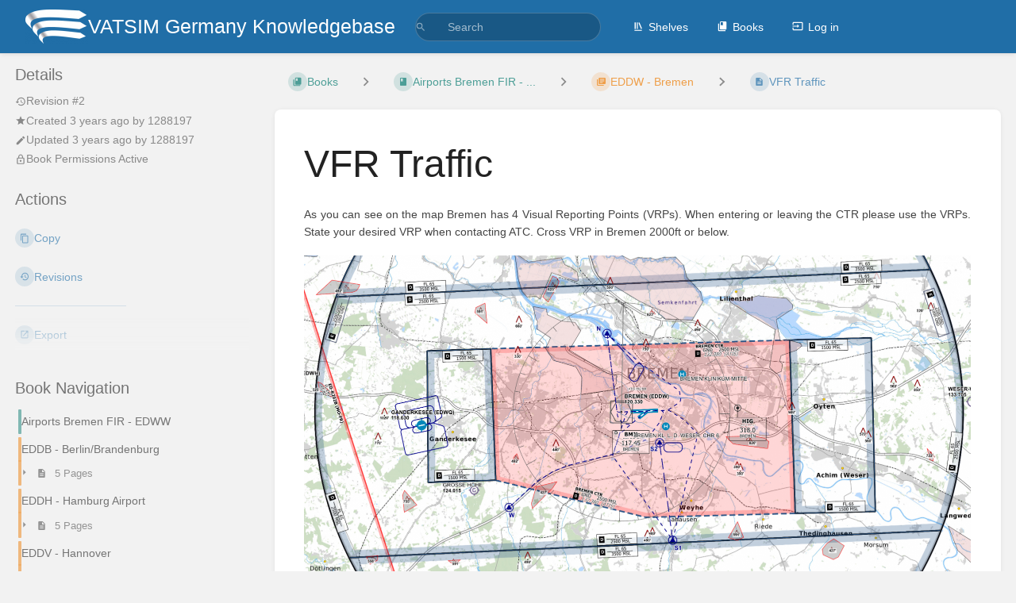

--- FILE ---
content_type: text/html; charset=utf-8
request_url: https://knowledgebase.vatsim-germany.org/books/airports-bremen-fir-edww/page/vfr-traffic-cId
body_size: 10312
content:
<!DOCTYPE html>
<html lang="en-GB"
      dir="ltr"
      class="">
<head>
    <title>VFR Traffic | VATSIM Germany Knowledgebase</title>

    <!-- Meta -->
    <meta charset="utf-8">
    <meta name="viewport" content="width=device-width">
    <meta name="token" content="0hHsXohiCNwTLkMTLKzmAEd7K3G2xG5jQbOrx8hF">
    <meta name="base-url" content="https://knowledgebase.vatsim-germany.org">
    <meta name="theme-color" content="#206ea7"/>

    <!-- Social Cards Meta -->
    <meta property="og:title" content="VFR Traffic | VATSIM Germany Knowledgebase">
    <meta property="og:url" content="https://knowledgebase.vatsim-germany.org/books/airports-bremen-fir-edww/page/vfr-traffic-cId">
        <meta property="og:description" content="As you can see on the map Bremen has 4 Visual Reporting Points (VRPs). When entering or leaving the...">

    <!-- Styles -->
    <link rel="stylesheet" href="https://knowledgebase.vatsim-germany.org/dist/styles.css?version=v25.12">

    <!-- Icons -->
    <link rel="icon" type="image/png" sizes="256x256" href="https://knowledgebase.vatsim-germany.org/uploads/images/system/2023-02/5elvacc-logo-white.png">
    <link rel="icon" type="image/png" sizes="180x180" href="https://knowledgebase.vatsim-germany.org/uploads/images/system/2023-02/Dx3vacc-logo-white.png">
    <link rel="apple-touch-icon" sizes="180x180" href="https://knowledgebase.vatsim-germany.org/uploads/images/system/2023-02/Dx3vacc-logo-white.png">
    <link rel="icon" type="image/png" sizes="128x128" href="https://knowledgebase.vatsim-germany.org/uploads/images/system/2023-02/Harvacc-logo-white.png">
    <link rel="icon" type="image/png" sizes="64x64" href="https://knowledgebase.vatsim-germany.org/uploads/images/system/2023-02/xnIvacc-logo-white.png">
    <link rel="icon" type="image/png" sizes="32x32" href="https://knowledgebase.vatsim-germany.org/uploads/images/system/2023-02/rTevacc-logo-white.png">

    <!-- PWA -->
    <link rel="manifest" href="https://knowledgebase.vatsim-germany.org/manifest.json" crossorigin="use-credentials">
    <meta name="mobile-web-app-capable" content="yes">

    <!-- OpenSearch -->
    <link rel="search" type="application/opensearchdescription+xml" title="VATSIM Germany Knowledgebase" href="https://knowledgebase.vatsim-germany.org/opensearch.xml">

    <!-- Custom Styles & Head Content -->
    <style>
    :root {
        --color-primary: #206ea7;
        --color-primary-light: rgba(32,110,167,0.15);
        --color-link: #206ea7;
        --color-bookshelf: #206ea7;
        --color-book: #077b70;
        --color-chapter: #ed7b00;
        --color-page: #206ea7;
        --color-page-draft: #7e50b1;
    }
    :root.dark-mode {
        --color-primary: #206ea7;
        --color-primary-light: rgba(32,110,167,0.15);
        --color-link: #206ea7;
        --color-bookshelf: #206ea7;
        --color-book: #077b70;
        --color-chapter: #ed7b00;
        --color-page: #206ea7;
        --color-page-draft: #7e50b1;
    }
</style>
    <!-- Start: custom user content -->
<style nonce="9HzJHbYPpjFnFOqKLDD0qCiK">
.page-content {
    text-align: justify;
}

  
  @font-face {
  font-family: 'Plus Jakarta Sans';
  src: url('https://cdn.vatsim-germany.org/static/fonts/PlusJakartaSans-Regular.ttf') format('truetype');
  font-weight: 400;
  font-style: normal;
  font-display: swap;
}

  @font-face {
  font-family: 'Plus Jakarta Sans';
  src: url('https://cdn.vatsim-germany.org/static/fonts/PlusJakartaSans-SemiBold.ttf') format('truetype');
  font-weight: 600;
  font-style: normal;
  font-display: swap;
}

@font-face {
  font-family: 'Plus Jakarta Sans';
  src: url('https://cdn.vatsim-germany.org/static/fonts/PlusJakartaSans-Bold.ttf') format('truetype');
  font-weight: 700;
  font-style: normal;
  font-display: swap;
}
</style>
<script defer src="https://analytics.vatsim-germany.org/script.js" data-website-id="0ab2c363-f3bc-4d9a-adb4-9766e80aa077" nonce="9HzJHbYPpjFnFOqKLDD0qCiK"></script>
<script nonce="9HzJHbYPpjFnFOqKLDD0qCiK">
  function isDarkMode() {
    if (window.matchMedia && window.matchMedia('(prefers-color-scheme: dark)').matches) {
      return true; // Dark mode is preferred
    }
    return false; // Light mode is preferred or not specified
  }
  window.onload = () => {
    setTimeout(() => {
      if (window.umami) {
        const theme = isDarkMode() ? 'Dark Mode' : 'Light Mode';
        window.umami.track('Theme Preference', { mode: theme }); 
          
      }
    }, 500);
  };

</script>
<script src="https://ajax.googleapis.com/ajax/libs/jquery/3.6.0/jquery.min.js" nonce="9HzJHbYPpjFnFOqKLDD0qCiK"></script>
<!-- End: custom user content -->

    
    <!-- Translations for JS -->
    </head>
<body
          class=" tri-layout ">

    <!-- Check if there's a "iframe=true" query parameter in the request -->
    <a class="px-m py-s skip-to-content-link print-hidden" href="#main-content">Skip to main content</a>    <div component="notification"
     option:notification:type="success"
     option:notification:auto-hide="true"
     option:notification:show="false"
     style="display: none;"
     class="notification pos"
     role="alert">
    <svg class="svg-icon" data-icon="check-circle" role="presentation"  xmlns="http://www.w3.org/2000/svg" viewBox="0 0 24 24"><path fill="none" d="M0 0h24v24H0z"/><path d="M12 2C6.48 2 2 6.48 2 12s4.48 10 10 10 10-4.48 10-10S17.52 2 12 2m-2 15-5-5 1.41-1.41L10 14.17l7.59-7.59L19 8z"/></svg> <span></span><div class="dismiss"><svg class="svg-icon" data-icon="close" role="presentation"  xmlns="http://www.w3.org/2000/svg" viewBox="0 0 24 24"><path d="M19 6.41 17.59 5 12 10.59 6.41 5 5 6.41 10.59 12 5 17.59 6.41 19 12 13.41 17.59 19 19 17.59 13.41 12z"/></svg></div>
</div>

<div component="notification"
     option:notification:type="warning"
     option:notification:auto-hide="false"
     option:notification:show="false"
     style="display: none;"
     class="notification warning"
     role="alert">
    <svg class="svg-icon" data-icon="info" role="presentation"  xmlns="http://www.w3.org/2000/svg" viewBox="0 0 24 24"><path fill="none" d="M0 0h24v24H0z"/><path d="M11 17h2v-6h-2zm1-15C6.48 2 2 6.48 2 12s4.48 10 10 10 10-4.48 10-10S17.52 2 12 2m0 18c-4.41 0-8-3.59-8-8s3.59-8 8-8 8 3.59 8 8-3.59 8-8 8M11 9h2V7h-2z"/></svg> <span></span><div class="dismiss"><svg class="svg-icon" data-icon="close" role="presentation"  xmlns="http://www.w3.org/2000/svg" viewBox="0 0 24 24"><path d="M19 6.41 17.59 5 12 10.59 6.41 5 5 6.41 10.59 12 5 17.59 6.41 19 12 13.41 17.59 19 19 17.59 13.41 12z"/></svg></div>
</div>

<div component="notification"
     option:notification:type="error"
     option:notification:auto-hide="false"
     option:notification:show="false"
     style="display: none;"
     class="notification neg"
     role="alert">
    <svg class="svg-icon" data-icon="danger" role="presentation"  xmlns="http://www.w3.org/2000/svg" viewBox="0 0 24 24"><path d="M15.73 3H8.27L3 8.27v7.46L8.27 21h7.46L21 15.73V8.27zM12 17.3c-.72 0-1.3-.58-1.3-1.3s.58-1.3 1.3-1.3 1.3.58 1.3 1.3-.58 1.3-1.3 1.3m1-4.3h-2V7h2z"/><path fill="none" d="M0 0h24v24H0z"/></svg> <span></span><div class="dismiss"><svg class="svg-icon" data-icon="close" role="presentation"  xmlns="http://www.w3.org/2000/svg" viewBox="0 0 24 24"><path d="M19 6.41 17.59 5 12 10.59 6.41 5 5 6.41 10.59 12 5 17.59 6.41 19 12 13.41 17.59 19 19 17.59 13.41 12z"/></svg></div>
</div>    <header id="header" component="header-mobile-toggle" class="primary-background px-xl grid print-hidden">
    <div class="flex-container-row justify-space-between gap-s items-center">
        <a href="https://knowledgebase.vatsim-germany.org" data-shortcut="home_view" class="logo">
            <img class="logo-image" src="https://knowledgebase.vatsim-germany.org/uploads/images/system/2023-02/vacc-logo-white.png" alt="Logo">
                <span class="logo-text">VATSIM Germany Knowledgebase</span>
    </a>        <div class="hide-over-l py-s">
            <button type="button"
                    refs="header-mobile-toggle@toggle"
                    title="Expand Header Menu"
                    aria-expanded="false"
                    class="mobile-menu-toggle"><svg class="svg-icon" data-icon="more" role="presentation"  xmlns="http://www.w3.org/2000/svg" viewBox="0 0 24 24"><path fill="none" d="M0 0h24v24H0z"/><path d="M12 8c1.1 0 2-.9 2-2s-.9-2-2-2-2 .9-2 2 .9 2 2 2m0 2c-1.1 0-2 .9-2 2s.9 2 2 2 2-.9 2-2-.9-2-2-2m0 6c-1.1 0-2 .9-2 2s.9 2 2 2 2-.9 2-2-.9-2-2-2"/></svg></button>
        </div>
    </div>

    <div class="flex-container-column items-center justify-center hide-under-l">
            <form component="global-search" action="https://knowledgebase.vatsim-germany.org/search" method="GET" class="search-box" role="search" tabindex="0">
    <button id="header-search-box-button"
            refs="global-search@button"
            type="submit"
            aria-label="Search"
            tabindex="-1"><svg class="svg-icon" data-icon="search" role="presentation"  xmlns="http://www.w3.org/2000/svg" viewBox="0 0 24 24"><path d="M15.5 14h-.79l-.28-.27A6.47 6.47 0 0 0 16 9.5 6.5 6.5 0 1 0 9.5 16c1.61 0 3.09-.59 4.23-1.57l.27.28v.79l5 4.99L20.49 19zm-6 0C7.01 14 5 11.99 5 9.5S7.01 5 9.5 5 14 7.01 14 9.5 11.99 14 9.5 14"/><path fill="none" d="M0 0h24v24H0z"/></svg></button>
    <input id="header-search-box-input"
           refs="global-search@input"
           type="text"
           name="term"
           data-shortcut="global_search"
           autocomplete="off"
           aria-label="Search" placeholder="Search"
           value="">
    <div refs="global-search@suggestions" class="global-search-suggestions card">
        <div refs="global-search@loading" class="text-center px-m global-search-loading"><div class="loading-container">
    <div></div>
    <div></div>
    <div></div>
    </div></div>
        <div refs="global-search@suggestion-results" class="px-m"></div>
        <button class="text-button card-footer-link" type="submit">View All</button>
    </div>
</form>        </div>

    <nav refs="header-mobile-toggle@menu" class="header-links">
        <div class="links text-center">
            <a class="hide-over-l" href="https://knowledgebase.vatsim-germany.org/search"><svg class="svg-icon" data-icon="search" role="presentation"  xmlns="http://www.w3.org/2000/svg" viewBox="0 0 24 24"><path d="M15.5 14h-.79l-.28-.27A6.47 6.47 0 0 0 16 9.5 6.5 6.5 0 1 0 9.5 16c1.61 0 3.09-.59 4.23-1.57l.27.28v.79l5 4.99L20.49 19zm-6 0C7.01 14 5 11.99 5 9.5S7.01 5 9.5 5 14 7.01 14 9.5 11.99 14 9.5 14"/><path fill="none" d="M0 0h24v24H0z"/></svg>Search</a>
            <a href="https://knowledgebase.vatsim-germany.org/shelves"
           data-shortcut="shelves_view"><svg class="svg-icon" data-icon="bookshelf" role="presentation"  xmlns="http://www.w3.org/2000/svg" viewBox="0 0 24 24"><path fill="none" d="M0 0h24v24H0z"/><path fill="none" d="M1.088 2.566h17.42v17.42H1.088z"/><path d="M4 20.058h15.892V22H4z"/><path fill="none" d="M2.902 1.477h17.42v17.42H2.903z"/><path d="M6.658 3.643V18h-2.38V3.643zm4.668 0V18H8.947V3.643zm3.396.213 5.613 13.214-2.19.93-5.613-13.214z"/></svg>Shelves</a>
        <a href="https://knowledgebase.vatsim-germany.org/books" data-shortcut="books_view"><svg class="svg-icon" data-icon="books" role="presentation"  xmlns="http://www.w3.org/2000/svg" viewBox="0 0 24 24"><path fill="none" d="M0 0h24v24H0z"/><path d="M19.252 1.708H8.663a1.77 1.77 0 0 0-1.765 1.764v14.12c0 .97.794 1.764 1.765 1.764h10.59a1.77 1.77 0 0 0 1.764-1.765V3.472a1.77 1.77 0 0 0-1.765-1.764M8.663 3.472h4.412v7.06L10.87 9.208l-2.206 1.324z"/><path fill="none" d="M30.61 3.203h24v24h-24z"/><path d="M2.966 6.61v14c0 1.1.9 2 2 2h14v-2h-14v-14z"/></svg>Books</a>
        
        <a href="https://knowledgebase.vatsim-germany.org/login"><svg class="svg-icon" data-icon="login" role="presentation"  xmlns="http://www.w3.org/2000/svg" viewBox="0 0 24 24"><path fill="none" d="M0 0h24v24H0z"/><path d="M21 3.01H3c-1.1 0-2 .9-2 2V9h2V4.99h18v14.03H3V15H1v4.01c0 1.1.9 1.98 2 1.98h18c1.1 0 2-.88 2-1.98v-14a2 2 0 0 0-2-2M11 16l4-4-4-4v3H1v2h10z"/></svg>Log in</a>
        </div>
            </nav>
</header>

    <div id="content" components="tri-layout" class="block">
        
    <div class="tri-layout-mobile-tabs print-hidden">
        <div class="grid half no-break no-gap">
            <button type="button"
                    refs="tri-layout@tab"
                    data-tab="info"
                    aria-label="Tab: Show Secondary Information"
                    class="tri-layout-mobile-tab px-m py-m text-link">
                Info
            </button>
            <button type="button"
                    refs="tri-layout@tab"
                    data-tab="content"
                    aria-label="Tab: Show Primary Content"
                    aria-selected="true"
                    class="tri-layout-mobile-tab px-m py-m text-link active">
                Content
            </button>
        </div>
    </div>

    <div refs="tri-layout@container" class="tri-layout-container"  >

        <div class="tri-layout-sides print-hidden">
            <div refs="tri-layout@sidebar-scroll-container" class="tri-layout-sides-content">
                <div class="tri-layout-right print-hidden">
                    <aside refs="tri-layout@sidebar-scroll-container" class="tri-layout-right-contents">
                            <div id="page-details" class="entity-details mb-xl">
        <h5>Details</h5>
        <div class="blended-links">
            <div class="entity-meta">
    
            <a href="https://knowledgebase.vatsim-germany.org/books/airports-bremen-fir-edww/page/vfr-traffic-cId/revisions" class="entity-meta-item">
            <svg class="svg-icon" data-icon="history" role="presentation"  xmlns="http://www.w3.org/2000/svg" viewBox="0 0 24 24"><path fill="none" d="M0 0h24v24H0z"/><path d="M13 3a9 9 0 0 0-9 9H1l3.89 3.89.07.14L9 12H6c0-3.87 3.13-7 7-7s7 3.13 7 7-3.13 7-7 7c-1.93 0-3.68-.79-4.94-2.06l-1.42 1.42A8.95 8.95 0 0 0 13 21a9 9 0 0 0 0-18m-1 5v5l4.28 2.54.72-1.21-3.5-2.08V8z"/></svg>Revision #2
        </a>
    
    
            <div class="entity-meta-item">
            <svg class="svg-icon" data-icon="star" role="presentation"  xmlns="http://www.w3.org/2000/svg" viewBox="0 0 24 24"><path fill="none" d="M0 0h24v24H0z"/><path d="M12 17.27 18.18 21l-1.64-7.03L22 9.24l-7.19-.61L12 2 9.19 8.63 2 9.24l5.46 4.73L5.82 21z"/><path fill="none" d="M0 0h24v24H0z"/></svg>            <div>
                Created <span title="2022-10-25 14:39:01 UTC">3 years ago</span> by <a href='https://knowledgebase.vatsim-germany.org/user/1288197'>1288197</a>
            </div>
        </div>
    
            <div class="entity-meta-item">
            <svg class="svg-icon" data-icon="edit" role="presentation"  xmlns="http://www.w3.org/2000/svg" viewBox="0 0 24 24"><path d="M3 17.25V21h3.75L17.81 9.94l-3.75-3.75zM20.71 7.04a.996.996 0 0 0 0-1.41l-2.34-2.34a.996.996 0 0 0-1.41 0l-1.83 1.83 3.75 3.75z"/><path fill="none" d="M0 0h24v24H0z"/></svg>            <div>
                Updated <span title="2022-11-02 18:52:25 UTC">3 years ago</span> by <a href='https://knowledgebase.vatsim-germany.org/user/1288197'>1288197</a>
            </div>
        </div>
    
    
    </div>
                            <div class="active-restriction">
                                            <div class="entity-meta-item">
                            <svg class="svg-icon" data-icon="lock" role="presentation"  xmlns="http://www.w3.org/2000/svg" xmlns:xlink="http://www.w3.org/1999/xlink" viewBox="0 0 24 24"><defs><path id="a" d="M0 0h24v24H0z"/></defs><clipPath id="b"><use xlink:href="#a" overflow="visible"/></clipPath><path d="M12 17c1.1 0 2-.9 2-2s-.9-2-2-2-2 .9-2 2 .9 2 2 2m6-9h-1V6c0-2.76-2.24-5-5-5S7 3.24 7 6v2H6c-1.1 0-2 .9-2 2v10c0 1.1.9 2 2 2h12c1.1 0 2-.9 2-2V10c0-1.1-.9-2-2-2M8.9 6c0-1.71 1.39-3.1 3.1-3.1s3.1 1.39 3.1 3.1v2H8.9zM18 20H6V10h12z" clip-path="url(#b)"/></svg>                            <div>Book Permissions Active</div>
                        </div>
                                    </div>
            
            
            
                    </div>
    </div>

    <div class="actions mb-xl">
        <h5>Actions</h5>

        <div class="icon-list text-link">

            
                                        <a href="https://knowledgebase.vatsim-germany.org/books/airports-bremen-fir-edww/page/vfr-traffic-cId/copy" data-shortcut="copy" class="icon-list-item">
                    <span><svg class="svg-icon" data-icon="copy" role="presentation"  xmlns="http://www.w3.org/2000/svg" viewBox="0 0 24 24"><path d="M16 1H4c-1.1 0-2 .9-2 2v14h2V3h12zm3 4H8c-1.1 0-2 .9-2 2v14c0 1.1.9 2 2 2h11c1.1 0 2-.9 2-2V7c0-1.1-.9-2-2-2m0 16H8V7h11z"/></svg></span>
                    <span>Copy</span>
                </a>
                                    <a href="https://knowledgebase.vatsim-germany.org/books/airports-bremen-fir-edww/page/vfr-traffic-cId/revisions" data-shortcut="revisions" class="icon-list-item">
                <span><svg class="svg-icon" data-icon="history" role="presentation"  xmlns="http://www.w3.org/2000/svg" viewBox="0 0 24 24"><path fill="none" d="M0 0h24v24H0z"/><path d="M13 3a9 9 0 0 0-9 9H1l3.89 3.89.07.14L9 12H6c0-3.87 3.13-7 7-7s7 3.13 7 7-3.13 7-7 7c-1.93 0-3.68-.79-4.94-2.06l-1.42 1.42A8.95 8.95 0 0 0 13 21a9 9 0 0 0 0-18m-1 5v5l4.28 2.54.72-1.21-3.5-2.08V8z"/></svg></span>
                <span>Revisions</span>
            </a>
                        
            <hr class="primary-background"/>

                                                    <div component="dropdown"
     class="dropdown-container"
     id="export-menu">

    <button refs="dropdown@toggle"
         class="icon-list-item text-link"
         aria-haspopup="true"
         aria-expanded="false"
         aria-label="Export"
         data-shortcut="export">
        <span><svg class="svg-icon" data-icon="export" role="presentation"  xmlns="http://www.w3.org/2000/svg" viewBox="0 0 24 24"><path fill="none" d="M0 0h24v24H0z"/><path d="M19 19H5V5h7V3H5a2 2 0 0 0-2 2v14a2 2 0 0 0 2 2h14c1.1 0 2-.9 2-2v-7h-2zM14 3v2h3.59l-9.83 9.83 1.41 1.41L19 6.41V10h2V3z"/></svg></span>
        <span>Export</span>
    </button>

    <ul refs="dropdown@menu" class="wide dropdown-menu" role="menu">
        <li><a href="https://knowledgebase.vatsim-germany.org/books/airports-bremen-fir-edww/page/vfr-traffic-cId/export/html" target="_blank" role="menuitem" class="label-item"><span>Contained Web File</span><span>.html</span></a></li>
        <li><a href="https://knowledgebase.vatsim-germany.org/books/airports-bremen-fir-edww/page/vfr-traffic-cId/export/pdf" target="_blank" role="menuitem" class="label-item"><span>PDF File</span><span>.pdf</span></a></li>
        <li><a href="https://knowledgebase.vatsim-germany.org/books/airports-bremen-fir-edww/page/vfr-traffic-cId/export/plaintext" target="_blank" role="menuitem" class="label-item"><span>Plain Text File</span><span>.txt</span></a></li>
        <li><a href="https://knowledgebase.vatsim-germany.org/books/airports-bremen-fir-edww/page/vfr-traffic-cId/export/markdown" target="_blank" role="menuitem" class="label-item"><span>Markdown File</span><span>.md</span></a></li>
        <li><a href="https://knowledgebase.vatsim-germany.org/books/airports-bremen-fir-edww/page/vfr-traffic-cId/export/zip" target="_blank" role="menuitem" class="label-item"><span>Portable ZIP</span><span>.zip</span></a></li>
    </ul>

</div>
                    </div>

    </div>
                    </aside>
                </div>

                <div class="tri-layout-left print-hidden" id="sidebar">
                    <aside refs="tri-layout@sidebar-scroll-container" class="tri-layout-left-contents">
                        
    
    
    
    <nav id="book-tree"
     class="book-tree mb-xl"
     aria-label="Book Navigation">

    <h5>Book Navigation</h5>

    <ul class="sidebar-page-list mt-xs menu entity-list">
                    <li class="list-item-book book">
                <a href="https://knowledgebase.vatsim-germany.org/books/airports-bremen-fir-edww"
   class="book   entity-list-item"
   data-entity-type="book"
   data-entity-id="22">
    <span role="presentation" class="icon text-book"><svg class="svg-icon" data-icon="book" role="presentation"  xmlns="http://www.w3.org/2000/svg" viewBox="0 0 24 24"><path fill="none" d="M0 0h24v24H0z"/><path d="M18 2H6c-1.1 0-2 .9-2 2v16c0 1.1.9 2 2 2h12c1.1 0 2-.9 2-2V4c0-1.1-.9-2-2-2M6 4h5v8l-2.5-1.5L6 12z"/></svg></span>
    <div class="content">
            <h4 class="entity-list-item-name break-text">Airports Bremen FIR - EDWW</h4>
            
    </div>
</a>            </li>
        
                    <li class="list-item-chapter chapter ">
                <a href="https://knowledgebase.vatsim-germany.org/books/airports-bremen-fir-edww/chapter/eddb-berlinbrandenburg"
   class="chapter   entity-list-item"
   data-entity-type="chapter"
   data-entity-id="110">
    <span role="presentation" class="icon text-chapter"><svg class="svg-icon" data-icon="chapter" role="presentation"  xmlns="http://www.w3.org/2000/svg" viewBox="0 0 24 24"><path fill="none" d="M0 0h24v24H0z"/><path d="M4 6H2v14c0 1.1.9 2 2 2h14v-2H4zm16-4H8c-1.1 0-2 .9-2 2v12c0 1.1.9 2 2 2h12c1.1 0 2-.9 2-2V4c0-1.1-.9-2-2-2m-1 9H9V9h10zm-4 4H9v-2h6zm4-8H9V5h10z"/></svg></span>
    <div class="content">
            <h4 class="entity-list-item-name break-text">EDDB - Berlin/Brandenburg</h4>
            
    </div>
</a>
                                    <div class="entity-list-item no-hover">
                        <span role="presentation" class="icon text-chapter"></span>
                        <div class="content">
                            <div component="chapter-contents" class="chapter-child-menu">
    <button type="button"
            refs="chapter-contents@toggle"
            aria-expanded="false"
            class="text-muted chapter-contents-toggle ">
        <svg class="svg-icon" data-icon="caret-right" role="presentation"  xmlns="http://www.w3.org/2000/svg" viewBox="0 0 24 24"><path d="M9.5 17.5l5-5-5-5z"/><path d="M0 0h24v24H0z" fill="none"/></svg> <svg class="svg-icon" data-icon="page" role="presentation"  xmlns="http://www.w3.org/2000/svg" viewBox="0 0 24 24"><path fill="none" d="M0 0h24v24H0z"/><path d="M14 2H6c-1.1 0-1.99.9-1.99 2L4 20c0 1.1.89 2 1.99 2H18c1.1 0 2-.9 2-2V8zm2 16H8v-2h8zm0-4H8v-2h8zm-3-5V3.5L18.5 9z"/></svg> <span>5 Pages</span>
    </button>
    <ul refs="chapter-contents@list"
        class="chapter-contents-list sub-menu inset-list "         role="menu">
                    <li class="list-item-page " role="presentation">
                <a href="https://knowledgebase.vatsim-germany.org/books/airports-bremen-fir-edww/page/departing-traffic-eAT"
   class="page   entity-list-item"
   data-entity-type="page"
   data-entity-id="327">
    <span role="presentation" class="icon text-page"><svg class="svg-icon" data-icon="page" role="presentation"  xmlns="http://www.w3.org/2000/svg" viewBox="0 0 24 24"><path fill="none" d="M0 0h24v24H0z"/><path d="M14 2H6c-1.1 0-1.99.9-1.99 2L4 20c0 1.1.89 2 1.99 2H18c1.1 0 2-.9 2-2V8zm2 16H8v-2h8zm0-4H8v-2h8zm-3-5V3.5L18.5 9z"/></svg></span>
    <div class="content">
            <h4 class="entity-list-item-name break-text">Departing Traffic</h4>
            
    </div>
</a>            </li>
                    <li class="list-item-page " role="presentation">
                <a href="https://knowledgebase.vatsim-germany.org/books/airports-bremen-fir-edww/page/arriving-traffic-CWP"
   class="page   entity-list-item"
   data-entity-type="page"
   data-entity-id="328">
    <span role="presentation" class="icon text-page"><svg class="svg-icon" data-icon="page" role="presentation"  xmlns="http://www.w3.org/2000/svg" viewBox="0 0 24 24"><path fill="none" d="M0 0h24v24H0z"/><path d="M14 2H6c-1.1 0-1.99.9-1.99 2L4 20c0 1.1.89 2 1.99 2H18c1.1 0 2-.9 2-2V8zm2 16H8v-2h8zm0-4H8v-2h8zm-3-5V3.5L18.5 9z"/></svg></span>
    <div class="content">
            <h4 class="entity-list-item-name break-text">Arriving Traffic</h4>
            
    </div>
</a>            </li>
                    <li class="list-item-page " role="presentation">
                <a href="https://knowledgebase.vatsim-germany.org/books/airports-bremen-fir-edww/page/parking-positions"
   class="page   entity-list-item"
   data-entity-type="page"
   data-entity-id="331">
    <span role="presentation" class="icon text-page"><svg class="svg-icon" data-icon="page" role="presentation"  xmlns="http://www.w3.org/2000/svg" viewBox="0 0 24 24"><path fill="none" d="M0 0h24v24H0z"/><path d="M14 2H6c-1.1 0-1.99.9-1.99 2L4 20c0 1.1.89 2 1.99 2H18c1.1 0 2-.9 2-2V8zm2 16H8v-2h8zm0-4H8v-2h8zm-3-5V3.5L18.5 9z"/></svg></span>
    <div class="content">
            <h4 class="entity-list-item-name break-text">Parking Positions</h4>
            
    </div>
</a>            </li>
                    <li class="list-item-page " role="presentation">
                <a href="https://knowledgebase.vatsim-germany.org/books/airports-bremen-fir-edww/page/vfr-traffic"
   class="page   entity-list-item"
   data-entity-type="page"
   data-entity-id="330">
    <span role="presentation" class="icon text-page"><svg class="svg-icon" data-icon="page" role="presentation"  xmlns="http://www.w3.org/2000/svg" viewBox="0 0 24 24"><path fill="none" d="M0 0h24v24H0z"/><path d="M14 2H6c-1.1 0-1.99.9-1.99 2L4 20c0 1.1.89 2 1.99 2H18c1.1 0 2-.9 2-2V8zm2 16H8v-2h8zm0-4H8v-2h8zm-3-5V3.5L18.5 9z"/></svg></span>
    <div class="content">
            <h4 class="entity-list-item-name break-text">VFR Traffic</h4>
            
    </div>
</a>            </li>
                    <li class="list-item-page " role="presentation">
                <a href="https://knowledgebase.vatsim-germany.org/books/airports-bremen-fir-edww/page/charts-and-scenery-a9n"
   class="page   entity-list-item"
   data-entity-type="page"
   data-entity-id="326">
    <span role="presentation" class="icon text-page"><svg class="svg-icon" data-icon="page" role="presentation"  xmlns="http://www.w3.org/2000/svg" viewBox="0 0 24 24"><path fill="none" d="M0 0h24v24H0z"/><path d="M14 2H6c-1.1 0-1.99.9-1.99 2L4 20c0 1.1.89 2 1.99 2H18c1.1 0 2-.9 2-2V8zm2 16H8v-2h8zm0-4H8v-2h8zm-3-5V3.5L18.5 9z"/></svg></span>
    <div class="content">
            <h4 class="entity-list-item-name break-text">Charts and Scenery</h4>
            
    </div>
</a>            </li>
            </ul>
</div>                        </div>
                    </div>

                
            </li>
                    <li class="list-item-chapter chapter ">
                <a href="https://knowledgebase.vatsim-germany.org/books/airports-bremen-fir-edww/chapter/eddh-hamburg-airport"
   class="chapter   entity-list-item"
   data-entity-type="chapter"
   data-entity-id="10">
    <span role="presentation" class="icon text-chapter"><svg class="svg-icon" data-icon="chapter" role="presentation"  xmlns="http://www.w3.org/2000/svg" viewBox="0 0 24 24"><path fill="none" d="M0 0h24v24H0z"/><path d="M4 6H2v14c0 1.1.9 2 2 2h14v-2H4zm16-4H8c-1.1 0-2 .9-2 2v12c0 1.1.9 2 2 2h12c1.1 0 2-.9 2-2V4c0-1.1-.9-2-2-2m-1 9H9V9h10zm-4 4H9v-2h6zm4-8H9V5h10z"/></svg></span>
    <div class="content">
            <h4 class="entity-list-item-name break-text">EDDH - Hamburg Airport</h4>
            
    </div>
</a>
                                    <div class="entity-list-item no-hover">
                        <span role="presentation" class="icon text-chapter"></span>
                        <div class="content">
                            <div component="chapter-contents" class="chapter-child-menu">
    <button type="button"
            refs="chapter-contents@toggle"
            aria-expanded="false"
            class="text-muted chapter-contents-toggle ">
        <svg class="svg-icon" data-icon="caret-right" role="presentation"  xmlns="http://www.w3.org/2000/svg" viewBox="0 0 24 24"><path d="M9.5 17.5l5-5-5-5z"/><path d="M0 0h24v24H0z" fill="none"/></svg> <svg class="svg-icon" data-icon="page" role="presentation"  xmlns="http://www.w3.org/2000/svg" viewBox="0 0 24 24"><path fill="none" d="M0 0h24v24H0z"/><path d="M14 2H6c-1.1 0-1.99.9-1.99 2L4 20c0 1.1.89 2 1.99 2H18c1.1 0 2-.9 2-2V8zm2 16H8v-2h8zm0-4H8v-2h8zm-3-5V3.5L18.5 9z"/></svg> <span>5 Pages</span>
    </button>
    <ul refs="chapter-contents@list"
        class="chapter-contents-list sub-menu inset-list "         role="menu">
                    <li class="list-item-page " role="presentation">
                <a href="https://knowledgebase.vatsim-germany.org/books/airports-bremen-fir-edww/page/general"
   class="page   entity-list-item"
   data-entity-type="page"
   data-entity-id="323">
    <span role="presentation" class="icon text-page"><svg class="svg-icon" data-icon="page" role="presentation"  xmlns="http://www.w3.org/2000/svg" viewBox="0 0 24 24"><path fill="none" d="M0 0h24v24H0z"/><path d="M14 2H6c-1.1 0-1.99.9-1.99 2L4 20c0 1.1.89 2 1.99 2H18c1.1 0 2-.9 2-2V8zm2 16H8v-2h8zm0-4H8v-2h8zm-3-5V3.5L18.5 9z"/></svg></span>
    <div class="content">
            <h4 class="entity-list-item-name break-text">General</h4>
            
    </div>
</a>            </li>
                    <li class="list-item-page " role="presentation">
                <a href="https://knowledgebase.vatsim-germany.org/books/airports-bremen-fir-edww/page/departing-traffic"
   class="page   entity-list-item"
   data-entity-type="page"
   data-entity-id="324">
    <span role="presentation" class="icon text-page"><svg class="svg-icon" data-icon="page" role="presentation"  xmlns="http://www.w3.org/2000/svg" viewBox="0 0 24 24"><path fill="none" d="M0 0h24v24H0z"/><path d="M14 2H6c-1.1 0-1.99.9-1.99 2L4 20c0 1.1.89 2 1.99 2H18c1.1 0 2-.9 2-2V8zm2 16H8v-2h8zm0-4H8v-2h8zm-3-5V3.5L18.5 9z"/></svg></span>
    <div class="content">
            <h4 class="entity-list-item-name break-text">Departing Traffic</h4>
            
    </div>
</a>            </li>
                    <li class="list-item-page " role="presentation">
                <a href="https://knowledgebase.vatsim-germany.org/books/airports-bremen-fir-edww/page/arriving-traffic"
   class="page   entity-list-item"
   data-entity-type="page"
   data-entity-id="325">
    <span role="presentation" class="icon text-page"><svg class="svg-icon" data-icon="page" role="presentation"  xmlns="http://www.w3.org/2000/svg" viewBox="0 0 24 24"><path fill="none" d="M0 0h24v24H0z"/><path d="M14 2H6c-1.1 0-1.99.9-1.99 2L4 20c0 1.1.89 2 1.99 2H18c1.1 0 2-.9 2-2V8zm2 16H8v-2h8zm0-4H8v-2h8zm-3-5V3.5L18.5 9z"/></svg></span>
    <div class="content">
            <h4 class="entity-list-item-name break-text">Arriving Traffic</h4>
            
    </div>
</a>            </li>
                    <li class="list-item-page " role="presentation">
                <a href="https://knowledgebase.vatsim-germany.org/books/airports-bremen-fir-edww/page/vfr-traffic-ig7"
   class="page   entity-list-item"
   data-entity-type="page"
   data-entity-id="890">
    <span role="presentation" class="icon text-page"><svg class="svg-icon" data-icon="page" role="presentation"  xmlns="http://www.w3.org/2000/svg" viewBox="0 0 24 24"><path fill="none" d="M0 0h24v24H0z"/><path d="M14 2H6c-1.1 0-1.99.9-1.99 2L4 20c0 1.1.89 2 1.99 2H18c1.1 0 2-.9 2-2V8zm2 16H8v-2h8zm0-4H8v-2h8zm-3-5V3.5L18.5 9z"/></svg></span>
    <div class="content">
            <h4 class="entity-list-item-name break-text">VFR Traffic</h4>
            
    </div>
</a>            </li>
                    <li class="list-item-page " role="presentation">
                <a href="https://knowledgebase.vatsim-germany.org/books/airports-bremen-fir-edww/page/charts-and-scenery"
   class="page   entity-list-item"
   data-entity-type="page"
   data-entity-id="322">
    <span role="presentation" class="icon text-page"><svg class="svg-icon" data-icon="page" role="presentation"  xmlns="http://www.w3.org/2000/svg" viewBox="0 0 24 24"><path fill="none" d="M0 0h24v24H0z"/><path d="M14 2H6c-1.1 0-1.99.9-1.99 2L4 20c0 1.1.89 2 1.99 2H18c1.1 0 2-.9 2-2V8zm2 16H8v-2h8zm0-4H8v-2h8zm-3-5V3.5L18.5 9z"/></svg></span>
    <div class="content">
            <h4 class="entity-list-item-name break-text">Charts and Scenery</h4>
            
    </div>
</a>            </li>
            </ul>
</div>                        </div>
                    </div>

                
            </li>
                    <li class="list-item-chapter chapter ">
                <a href="https://knowledgebase.vatsim-germany.org/books/airports-bremen-fir-edww/chapter/eddv-hannover"
   class="chapter   entity-list-item"
   data-entity-type="chapter"
   data-entity-id="111">
    <span role="presentation" class="icon text-chapter"><svg class="svg-icon" data-icon="chapter" role="presentation"  xmlns="http://www.w3.org/2000/svg" viewBox="0 0 24 24"><path fill="none" d="M0 0h24v24H0z"/><path d="M4 6H2v14c0 1.1.9 2 2 2h14v-2H4zm16-4H8c-1.1 0-2 .9-2 2v12c0 1.1.9 2 2 2h12c1.1 0 2-.9 2-2V4c0-1.1-.9-2-2-2m-1 9H9V9h10zm-4 4H9v-2h6zm4-8H9V5h10z"/></svg></span>
    <div class="content">
            <h4 class="entity-list-item-name break-text">EDDV - Hannover</h4>
            
    </div>
</a>
                                    <div class="entity-list-item no-hover">
                        <span role="presentation" class="icon text-chapter"></span>
                        <div class="content">
                            <div component="chapter-contents" class="chapter-child-menu">
    <button type="button"
            refs="chapter-contents@toggle"
            aria-expanded="false"
            class="text-muted chapter-contents-toggle ">
        <svg class="svg-icon" data-icon="caret-right" role="presentation"  xmlns="http://www.w3.org/2000/svg" viewBox="0 0 24 24"><path d="M9.5 17.5l5-5-5-5z"/><path d="M0 0h24v24H0z" fill="none"/></svg> <svg class="svg-icon" data-icon="page" role="presentation"  xmlns="http://www.w3.org/2000/svg" viewBox="0 0 24 24"><path fill="none" d="M0 0h24v24H0z"/><path d="M14 2H6c-1.1 0-1.99.9-1.99 2L4 20c0 1.1.89 2 1.99 2H18c1.1 0 2-.9 2-2V8zm2 16H8v-2h8zm0-4H8v-2h8zm-3-5V3.5L18.5 9z"/></svg> <span>4 Pages</span>
    </button>
    <ul refs="chapter-contents@list"
        class="chapter-contents-list sub-menu inset-list "         role="menu">
                    <li class="list-item-page " role="presentation">
                <a href="https://knowledgebase.vatsim-germany.org/books/airports-bremen-fir-edww/page/departing-traffic-F06"
   class="page   entity-list-item"
   data-entity-type="page"
   data-entity-id="361">
    <span role="presentation" class="icon text-page"><svg class="svg-icon" data-icon="page" role="presentation"  xmlns="http://www.w3.org/2000/svg" viewBox="0 0 24 24"><path fill="none" d="M0 0h24v24H0z"/><path d="M14 2H6c-1.1 0-1.99.9-1.99 2L4 20c0 1.1.89 2 1.99 2H18c1.1 0 2-.9 2-2V8zm2 16H8v-2h8zm0-4H8v-2h8zm-3-5V3.5L18.5 9z"/></svg></span>
    <div class="content">
            <h4 class="entity-list-item-name break-text">Departing Traffic</h4>
            
    </div>
</a>            </li>
                    <li class="list-item-page " role="presentation">
                <a href="https://knowledgebase.vatsim-germany.org/books/airports-bremen-fir-edww/page/arriving-traffic-enq"
   class="page   entity-list-item"
   data-entity-type="page"
   data-entity-id="362">
    <span role="presentation" class="icon text-page"><svg class="svg-icon" data-icon="page" role="presentation"  xmlns="http://www.w3.org/2000/svg" viewBox="0 0 24 24"><path fill="none" d="M0 0h24v24H0z"/><path d="M14 2H6c-1.1 0-1.99.9-1.99 2L4 20c0 1.1.89 2 1.99 2H18c1.1 0 2-.9 2-2V8zm2 16H8v-2h8zm0-4H8v-2h8zm-3-5V3.5L18.5 9z"/></svg></span>
    <div class="content">
            <h4 class="entity-list-item-name break-text">Arriving Traffic</h4>
            
    </div>
</a>            </li>
                    <li class="list-item-page " role="presentation">
                <a href="https://knowledgebase.vatsim-germany.org/books/airports-bremen-fir-edww/page/vfr-traffic-Y6E"
   class="page   entity-list-item"
   data-entity-type="page"
   data-entity-id="363">
    <span role="presentation" class="icon text-page"><svg class="svg-icon" data-icon="page" role="presentation"  xmlns="http://www.w3.org/2000/svg" viewBox="0 0 24 24"><path fill="none" d="M0 0h24v24H0z"/><path d="M14 2H6c-1.1 0-1.99.9-1.99 2L4 20c0 1.1.89 2 1.99 2H18c1.1 0 2-.9 2-2V8zm2 16H8v-2h8zm0-4H8v-2h8zm-3-5V3.5L18.5 9z"/></svg></span>
    <div class="content">
            <h4 class="entity-list-item-name break-text">VFR Traffic</h4>
            
    </div>
</a>            </li>
                    <li class="list-item-page " role="presentation">
                <a href="https://knowledgebase.vatsim-germany.org/books/airports-bremen-fir-edww/page/charts-and-scenery-qLo"
   class="page   entity-list-item"
   data-entity-type="page"
   data-entity-id="364">
    <span role="presentation" class="icon text-page"><svg class="svg-icon" data-icon="page" role="presentation"  xmlns="http://www.w3.org/2000/svg" viewBox="0 0 24 24"><path fill="none" d="M0 0h24v24H0z"/><path d="M14 2H6c-1.1 0-1.99.9-1.99 2L4 20c0 1.1.89 2 1.99 2H18c1.1 0 2-.9 2-2V8zm2 16H8v-2h8zm0-4H8v-2h8zm-3-5V3.5L18.5 9z"/></svg></span>
    <div class="content">
            <h4 class="entity-list-item-name break-text">Charts and Scenery</h4>
            
    </div>
</a>            </li>
            </ul>
</div>                        </div>
                    </div>

                
            </li>
                    <li class="list-item-chapter chapter ">
                <a href="https://knowledgebase.vatsim-germany.org/books/airports-bremen-fir-edww/chapter/eddw-bremen"
   class="chapter   entity-list-item"
   data-entity-type="chapter"
   data-entity-id="112">
    <span role="presentation" class="icon text-chapter"><svg class="svg-icon" data-icon="chapter" role="presentation"  xmlns="http://www.w3.org/2000/svg" viewBox="0 0 24 24"><path fill="none" d="M0 0h24v24H0z"/><path d="M4 6H2v14c0 1.1.9 2 2 2h14v-2H4zm16-4H8c-1.1 0-2 .9-2 2v12c0 1.1.9 2 2 2h12c1.1 0 2-.9 2-2V4c0-1.1-.9-2-2-2m-1 9H9V9h10zm-4 4H9v-2h6zm4-8H9V5h10z"/></svg></span>
    <div class="content">
            <h4 class="entity-list-item-name break-text">EDDW - Bremen</h4>
            
    </div>
</a>
                                    <div class="entity-list-item no-hover">
                        <span role="presentation" class="icon text-chapter"></span>
                        <div class="content">
                            <div component="chapter-contents" class="chapter-child-menu">
    <button type="button"
            refs="chapter-contents@toggle"
            aria-expanded="true"
            class="text-muted chapter-contents-toggle  open ">
        <svg class="svg-icon" data-icon="caret-right" role="presentation"  xmlns="http://www.w3.org/2000/svg" viewBox="0 0 24 24"><path d="M9.5 17.5l5-5-5-5z"/><path d="M0 0h24v24H0z" fill="none"/></svg> <svg class="svg-icon" data-icon="page" role="presentation"  xmlns="http://www.w3.org/2000/svg" viewBox="0 0 24 24"><path fill="none" d="M0 0h24v24H0z"/><path d="M14 2H6c-1.1 0-1.99.9-1.99 2L4 20c0 1.1.89 2 1.99 2H18c1.1 0 2-.9 2-2V8zm2 16H8v-2h8zm0-4H8v-2h8zm-3-5V3.5L18.5 9z"/></svg> <span>4 Pages</span>
    </button>
    <ul refs="chapter-contents@list"
        class="chapter-contents-list sub-menu inset-list  open "         style="display: block;"         role="menu">
                    <li class="list-item-page " role="presentation">
                <a href="https://knowledgebase.vatsim-germany.org/books/airports-bremen-fir-edww/page/charts-and-scenery-j28"
   class="page   entity-list-item"
   data-entity-type="page"
   data-entity-id="365">
    <span role="presentation" class="icon text-page"><svg class="svg-icon" data-icon="page" role="presentation"  xmlns="http://www.w3.org/2000/svg" viewBox="0 0 24 24"><path fill="none" d="M0 0h24v24H0z"/><path d="M14 2H6c-1.1 0-1.99.9-1.99 2L4 20c0 1.1.89 2 1.99 2H18c1.1 0 2-.9 2-2V8zm2 16H8v-2h8zm0-4H8v-2h8zm-3-5V3.5L18.5 9z"/></svg></span>
    <div class="content">
            <h4 class="entity-list-item-name break-text">Charts and Scenery</h4>
            
    </div>
</a>            </li>
                    <li class="list-item-page " role="presentation">
                <a href="https://knowledgebase.vatsim-germany.org/books/airports-bremen-fir-edww/page/departing-traffic-FDX"
   class="page   entity-list-item"
   data-entity-type="page"
   data-entity-id="366">
    <span role="presentation" class="icon text-page"><svg class="svg-icon" data-icon="page" role="presentation"  xmlns="http://www.w3.org/2000/svg" viewBox="0 0 24 24"><path fill="none" d="M0 0h24v24H0z"/><path d="M14 2H6c-1.1 0-1.99.9-1.99 2L4 20c0 1.1.89 2 1.99 2H18c1.1 0 2-.9 2-2V8zm2 16H8v-2h8zm0-4H8v-2h8zm-3-5V3.5L18.5 9z"/></svg></span>
    <div class="content">
            <h4 class="entity-list-item-name break-text">Departing Traffic</h4>
            
    </div>
</a>            </li>
                    <li class="list-item-page " role="presentation">
                <a href="https://knowledgebase.vatsim-germany.org/books/airports-bremen-fir-edww/page/arriving-traffic-1Uw"
   class="page   entity-list-item"
   data-entity-type="page"
   data-entity-id="367">
    <span role="presentation" class="icon text-page"><svg class="svg-icon" data-icon="page" role="presentation"  xmlns="http://www.w3.org/2000/svg" viewBox="0 0 24 24"><path fill="none" d="M0 0h24v24H0z"/><path d="M14 2H6c-1.1 0-1.99.9-1.99 2L4 20c0 1.1.89 2 1.99 2H18c1.1 0 2-.9 2-2V8zm2 16H8v-2h8zm0-4H8v-2h8zm-3-5V3.5L18.5 9z"/></svg></span>
    <div class="content">
            <h4 class="entity-list-item-name break-text">Arriving Traffic</h4>
            
    </div>
</a>            </li>
                    <li class="list-item-page " role="presentation">
                <a href="https://knowledgebase.vatsim-germany.org/books/airports-bremen-fir-edww/page/vfr-traffic-cId"
   class="page  selected entity-list-item"
   data-entity-type="page"
   data-entity-id="368">
    <span role="presentation" class="icon text-page"><svg class="svg-icon" data-icon="page" role="presentation"  xmlns="http://www.w3.org/2000/svg" viewBox="0 0 24 24"><path fill="none" d="M0 0h24v24H0z"/><path d="M14 2H6c-1.1 0-1.99.9-1.99 2L4 20c0 1.1.89 2 1.99 2H18c1.1 0 2-.9 2-2V8zm2 16H8v-2h8zm0-4H8v-2h8zm-3-5V3.5L18.5 9z"/></svg></span>
    <div class="content">
            <h4 class="entity-list-item-name break-text">VFR Traffic</h4>
            
    </div>
</a>            </li>
            </ul>
</div>                        </div>
                    </div>

                
            </li>
            </ul>
</nav>                    </aside>
                </div>
            </div>
        </div>

        <div class=" tri-layout-middle">
            <div id="main-content" class="tri-layout-middle-contents">
                
    <div class="mb-m print-hidden">
        <nav class="breadcrumbs text-center" aria-label="Breadcrumb">
    
    
            <a href="https://knowledgebase.vatsim-germany.org/books" class="text-book icon-list-item outline-hover">
            <span><svg class="svg-icon" data-icon="books" role="presentation"  xmlns="http://www.w3.org/2000/svg" viewBox="0 0 24 24"><path fill="none" d="M0 0h24v24H0z"/><path d="M19.252 1.708H8.663a1.77 1.77 0 0 0-1.765 1.764v14.12c0 .97.794 1.764 1.765 1.764h10.59a1.77 1.77 0 0 0 1.764-1.765V3.472a1.77 1.77 0 0 0-1.765-1.764M8.663 3.472h4.412v7.06L10.87 9.208l-2.206 1.324z"/><path fill="none" d="M30.61 3.203h24v24h-24z"/><path d="M2.966 6.61v14c0 1.1.9 2 2 2h14v-2h-14v-14z"/></svg></span>
            <span>Books</span>
        </a>
            
    
    
            
                
                                    <div components="dropdown dropdown-search"
     option:dropdown-search:url="/search/entity/siblings?entity_type=book&entity_id=22"
     option:dropdown-search:local-search-selector=".entity-list-item"
     class="dropdown-search">
    <button class="dropdown-search-toggle-breadcrumb"
            refs="dropdown@toggle"
            aria-haspopup="true"
            aria-expanded="false"
            title="Navigate siblings for book">
        <div role="presentation" class="separator"><svg class="svg-icon" data-icon="chevron-right" role="presentation"  xmlns="http://www.w3.org/2000/svg" viewBox="0 0 24 24"><path d="M10 6L8.59 7.41 13.17 12l-4.58 4.59L10 18l6-6z"/><path d="M0 0h24v24H0z" fill="none"/></svg></div>
    </button>
    <div refs="dropdown@menu" class="dropdown-search-dropdown card">
        <div class="dropdown-search-search">
            <svg class="svg-icon" data-icon="search" role="presentation"  xmlns="http://www.w3.org/2000/svg" viewBox="0 0 24 24"><path d="M15.5 14h-.79l-.28-.27A6.47 6.47 0 0 0 16 9.5 6.5 6.5 0 1 0 9.5 16c1.61 0 3.09-.59 4.23-1.57l.27.28v.79l5 4.99L20.49 19zm-6 0C7.01 14 5 11.99 5 9.5S7.01 5 9.5 5 14 7.01 14 9.5 11.99 14 9.5 14"/><path fill="none" d="M0 0h24v24H0z"/></svg>            <input refs="dropdown-search@searchInput"
                   aria-label="Search"
                   autocomplete="off"
                   placeholder="Search"
                   type="text">
        </div>
        <div refs="dropdown-search@loading">
            <div class="loading-container">
    <div></div>
    <div></div>
    <div></div>
    </div>        </div>
        <div refs="dropdown-search@listContainer" class="dropdown-search-list px-m" tabindex="-1" role="list"></div>
    </div>
</div>                        <a href="https://knowledgebase.vatsim-germany.org/books/airports-bremen-fir-edww" class="text-book icon-list-item outline-hover">
                <span><svg class="svg-icon" data-icon="book" role="presentation"  xmlns="http://www.w3.org/2000/svg" viewBox="0 0 24 24"><path fill="none" d="M0 0h24v24H0z"/><path d="M18 2H6c-1.1 0-2 .9-2 2v16c0 1.1.9 2 2 2h12c1.1 0 2-.9 2-2V4c0-1.1-.9-2-2-2M6 4h5v8l-2.5-1.5L6 12z"/></svg></span>
                <span>
                    Airports Bremen FIR - ...
                </span>
            </a>
                            
                
                                    <div components="dropdown dropdown-search"
     option:dropdown-search:url="/search/entity/siblings?entity_type=chapter&entity_id=112"
     option:dropdown-search:local-search-selector=".entity-list-item"
     class="dropdown-search">
    <button class="dropdown-search-toggle-breadcrumb"
            refs="dropdown@toggle"
            aria-haspopup="true"
            aria-expanded="false"
            title="Navigate siblings for chapter">
        <div role="presentation" class="separator"><svg class="svg-icon" data-icon="chevron-right" role="presentation"  xmlns="http://www.w3.org/2000/svg" viewBox="0 0 24 24"><path d="M10 6L8.59 7.41 13.17 12l-4.58 4.59L10 18l6-6z"/><path d="M0 0h24v24H0z" fill="none"/></svg></div>
    </button>
    <div refs="dropdown@menu" class="dropdown-search-dropdown card">
        <div class="dropdown-search-search">
            <svg class="svg-icon" data-icon="search" role="presentation"  xmlns="http://www.w3.org/2000/svg" viewBox="0 0 24 24"><path d="M15.5 14h-.79l-.28-.27A6.47 6.47 0 0 0 16 9.5 6.5 6.5 0 1 0 9.5 16c1.61 0 3.09-.59 4.23-1.57l.27.28v.79l5 4.99L20.49 19zm-6 0C7.01 14 5 11.99 5 9.5S7.01 5 9.5 5 14 7.01 14 9.5 11.99 14 9.5 14"/><path fill="none" d="M0 0h24v24H0z"/></svg>            <input refs="dropdown-search@searchInput"
                   aria-label="Search"
                   autocomplete="off"
                   placeholder="Search"
                   type="text">
        </div>
        <div refs="dropdown-search@loading">
            <div class="loading-container">
    <div></div>
    <div></div>
    <div></div>
    </div>        </div>
        <div refs="dropdown-search@listContainer" class="dropdown-search-list px-m" tabindex="-1" role="list"></div>
    </div>
</div>                        <a href="https://knowledgebase.vatsim-germany.org/books/airports-bremen-fir-edww/chapter/eddw-bremen" class="text-chapter icon-list-item outline-hover">
                <span><svg class="svg-icon" data-icon="chapter" role="presentation"  xmlns="http://www.w3.org/2000/svg" viewBox="0 0 24 24"><path fill="none" d="M0 0h24v24H0z"/><path d="M4 6H2v14c0 1.1.9 2 2 2h14v-2H4zm16-4H8c-1.1 0-2 .9-2 2v12c0 1.1.9 2 2 2h12c1.1 0 2-.9 2-2V4c0-1.1-.9-2-2-2m-1 9H9V9h10zm-4 4H9v-2h6zm4-8H9V5h10z"/></svg></span>
                <span>
                    EDDW - Bremen
                </span>
            </a>
                            
                
                                    <div components="dropdown dropdown-search"
     option:dropdown-search:url="/search/entity/siblings?entity_type=page&entity_id=368"
     option:dropdown-search:local-search-selector=".entity-list-item"
     class="dropdown-search">
    <button class="dropdown-search-toggle-breadcrumb"
            refs="dropdown@toggle"
            aria-haspopup="true"
            aria-expanded="false"
            title="Navigate siblings for page">
        <div role="presentation" class="separator"><svg class="svg-icon" data-icon="chevron-right" role="presentation"  xmlns="http://www.w3.org/2000/svg" viewBox="0 0 24 24"><path d="M10 6L8.59 7.41 13.17 12l-4.58 4.59L10 18l6-6z"/><path d="M0 0h24v24H0z" fill="none"/></svg></div>
    </button>
    <div refs="dropdown@menu" class="dropdown-search-dropdown card">
        <div class="dropdown-search-search">
            <svg class="svg-icon" data-icon="search" role="presentation"  xmlns="http://www.w3.org/2000/svg" viewBox="0 0 24 24"><path d="M15.5 14h-.79l-.28-.27A6.47 6.47 0 0 0 16 9.5 6.5 6.5 0 1 0 9.5 16c1.61 0 3.09-.59 4.23-1.57l.27.28v.79l5 4.99L20.49 19zm-6 0C7.01 14 5 11.99 5 9.5S7.01 5 9.5 5 14 7.01 14 9.5 11.99 14 9.5 14"/><path fill="none" d="M0 0h24v24H0z"/></svg>            <input refs="dropdown-search@searchInput"
                   aria-label="Search"
                   autocomplete="off"
                   placeholder="Search"
                   type="text">
        </div>
        <div refs="dropdown-search@loading">
            <div class="loading-container">
    <div></div>
    <div></div>
    <div></div>
    </div>        </div>
        <div refs="dropdown-search@listContainer" class="dropdown-search-list px-m" tabindex="-1" role="list"></div>
    </div>
</div>                        <a href="https://knowledgebase.vatsim-germany.org/books/airports-bremen-fir-edww/page/vfr-traffic-cId" class="text-page icon-list-item outline-hover">
                <span><svg class="svg-icon" data-icon="page" role="presentation"  xmlns="http://www.w3.org/2000/svg" viewBox="0 0 24 24"><path fill="none" d="M0 0h24v24H0z"/><path d="M14 2H6c-1.1 0-1.99.9-1.99 2L4 20c0 1.1.89 2 1.99 2H18c1.1 0 2-.9 2-2V8zm2 16H8v-2h8zm0-4H8v-2h8zm-3-5V3.5L18.5 9z"/></svg></span>
                <span>
                    VFR Traffic
                </span>
            </a>
                    </nav>    </div>

    <main class="content-wrap card">
        <div component="page-display"
             option:page-display:page-id="368"
             class="page-content clearfix">
            <div dir="auto">

    <h1 class="break-text" id="bkmrk-page-title">VFR Traffic</h1>

    <div style="clear:left;"></div>

            <p id="bkmrk-as-you-can-see-on-th">As you can see on the map Bremen has 4 Visual Reporting Points (VRPs). When entering or leaving the CTR please use the VRPs. State your desired VRP when contacting ATC. Cross VRP in Bremen 2000ft or below.<br></p>
<p class="align-center" id="bkmrk-control-zone-bremen-"><a href="https://knowledgebase.vatsim-germany.org/uploads/images/gallery/2022-10/eddw-ctr.png" target="_blank" rel="noopener"><img class="align-center" src="https://knowledgebase.vatsim-germany.org/uploads/images/gallery/2022-10/scaled-1680-/eddw-ctr.png" alt="EDDW_CTR.png"></a><em>Control Zone Bremen - <span class="mw-headline">© <a class="external text" href="https://www.openflightmaps.org/" rel="nofollow">openflightmaps.org</a></span></em></p>
<table class="wikitable centered" style="text-align: center; width: 99.7531%;" id="bkmrk-vrp-n-w-s1-s2-nav-we">
<tbody>
<tr>
<th style="width: 19.9468%; background-color: #c2e0f4; border-color: #95a5a6; border-style: solid; vertical-align: middle;"><strong>VRP</strong></th>
<th style="width: 19.9468%; background-color: #c2e0f4; border-color: #95a5a6; border-style: solid; vertical-align: middle;"><strong>N</strong></th>
<th style="width: 19.9468%; background-color: #c2e0f4; border-color: #95a5a6; border-style: solid; vertical-align: middle;"><strong>W</strong></th>
<th style="width: 19.9468%; background-color: #c2e0f4; border-color: #95a5a6; border-style: solid; vertical-align: middle;"><strong>S1</strong></th>
<th style="width: 19.9468%; background-color: #c2e0f4; border-color: #95a5a6; border-style: solid; vertical-align: middle;"><strong>S2</strong></th>
</tr>
<tr>
<td style="border-color: #95a5a6; border-style: solid; background-color: #ecf0f1; vertical-align: middle; width: 19.9468%;"><strong>NAV</strong></td>
<td style="border-color: #95a5a6; border-style: solid; vertical-align: middle; width: 19.9468%;">West dock connected to river Weser</td>
<td style="border-color: #95a5a6; border-style: solid; vertical-align: middle; width: 19.9468%;">Highway exit A1 near Groß Ippener</td>
<td style="border-color: #95a5a6; border-style: solid; vertical-align: middle; width: 19.9468%;">Turn of B6 near city Barrien</td>
<td style="border-color: #95a5a6; border-style: solid; vertical-align: middle; width: 19.9468%;">Highway exit A1 on B6 near Brinkum</td>
</tr>
</tbody>
</table>
<p id="bkmrk-feel-free-to-cross-t">Feel free to cross the CTR to have a look at the places Bremen and the surrounding area is known for!</p>
    </div>        </div>
        <div component="pointer"
      option:pointer:page-id="368">
    <div id="pointer"
         refs="pointer@pointer"
         tabindex="-1"
         aria-label="Page Section Options"
         class="pointer-container">
        <div class="pointer flex-container-row items-center justify-space-between gap-xs p-xs anim" >
            <div refs="pointer@mode-section" class="flex flex-container-row items-center gap-xs">
                <button refs="pointer@mode-toggle"
                        title="Permalink mode, Press to show include tag"
                        class="text-button icon px-xs"><svg class="svg-icon" data-icon="link" role="presentation"  xmlns="http://www.w3.org/2000/svg" viewBox="0 0 24 24"><path d="M3.9 12c0-1.71 1.39-3.1 3.1-3.1h4V7H7c-2.76 0-5 2.24-5 5s2.24 5 5 5h4v-1.9H7c-1.71 0-3.1-1.39-3.1-3.1M8 13h8v-2H8zm9-6h-4v1.9h4c1.71 0 3.1 1.39 3.1 3.1s-1.39 3.1-3.1 3.1h-4V17h4c2.76 0 5-2.24 5-5s-2.24-5-5-5"/></svg></button>
                <div class="input-group flex flex-container-row items-center">
                    <input refs="pointer@link-input" aria-label="Page Section Permalink" readonly="readonly" type="text" id="pointer-url" placeholder="url">
                    <button refs="pointer@link-button" class="button outline icon px-xs" type="button" title="Copy Link"><svg class="svg-icon" data-icon="copy" role="presentation"  xmlns="http://www.w3.org/2000/svg" viewBox="0 0 24 24"><path d="M16 1H4c-1.1 0-2 .9-2 2v14h2V3h12zm3 4H8c-1.1 0-2 .9-2 2v14c0 1.1.9 2 2 2h11c1.1 0 2-.9 2-2V7c0-1.1-.9-2-2-2m0 16H8V7h11z"/></svg></button>
                </div>
            </div>
            <div refs="pointer@mode-section" hidden class="flex flex-container-row items-center gap-xs">
                <button refs="pointer@mode-toggle"
                        title="Include tag mode, Press to show permalink"
                        class="text-button icon px-xs"><svg class="svg-icon" data-icon="include" role="presentation"  xmlns="http://www.w3.org/2000/svg" viewBox="0 0 24 24"><path fill="none" d="M0 .5h24v24H0z"/><path d="m12 16.5 4-4h-3v-9h-2v9H8zm9-13h-6v1.99h6v14.03H3V5.49h6V3.5H3c-1.1 0-2 .9-2 2v14c0 1.1.9 2 2 2h18c1.1 0 2-.9 2-2v-14c0-1.1-.9-2-2-2"/></svg></button>
                <div class="input-group flex flex-container-row items-center">
                    <input refs="pointer@include-input" aria-label="Page Section Include Tag" readonly="readonly" type="text" id="pointer-include" placeholder="include">
                    <button refs="pointer@include-button" class="button outline icon px-xs" type="button" title="Copy Link"><svg class="svg-icon" data-icon="copy" role="presentation"  xmlns="http://www.w3.org/2000/svg" viewBox="0 0 24 24"><path d="M16 1H4c-1.1 0-2 .9-2 2v14h2V3h12zm3 4H8c-1.1 0-2 .9-2 2v14c0 1.1.9 2 2 2h11c1.1 0 2-.9 2-2V7c0-1.1-.9-2-2-2m0 16H8V7h11z"/></svg></button>
                </div>
            </div>
            <div>
                                            </div>
        </div>
    </div>

    <button refs="pointer@section-mode-button" class="screen-reader-only">Enter section select mode</button>
</div>
    </main>

    <div id="sibling-navigation" class="grid half collapse-xs items-center mb-m px-m no-row-gap fade-in-when-active print-hidden">
    <div>
                    <a href="https://knowledgebase.vatsim-germany.org/books/airports-bremen-fir-edww/page/arriving-traffic-1Uw" data-shortcut="previous" class="outline-hover no-link-style block rounded">
                <div class="px-m pt-xs text-muted">Previous</div>
                <div class="inline-block">
                    <div class="icon-list-item no-hover">
                        <span class="text-page "><svg class="svg-icon" data-icon="page" role="presentation"  xmlns="http://www.w3.org/2000/svg" viewBox="0 0 24 24"><path fill="none" d="M0 0h24v24H0z"/><path d="M14 2H6c-1.1 0-1.99.9-1.99 2L4 20c0 1.1.89 2 1.99 2H18c1.1 0 2-.9 2-2V8zm2 16H8v-2h8zm0-4H8v-2h8zm-3-5V3.5L18.5 9z"/></svg></span>
                        <span>Arriving Traffic</span>
                    </div>
                </div>
            </a>
            </div>
    <div>
            </div>
</div>
                </div>
        </div>
    </div>

    </div>

    <footer class="print-hidden">
            <a href="https://vatsim-germany.org" target="_blank" rel="noopener">Vatsim Germany</a>
            <a href="https://vatsim-germany.org/imprint" target="_blank" rel="noopener">Impressum</a>
            <a href="https://vatsim-germany.org/gdpr" target="_blank" rel="noopener">Datenschutzerklärung</a>
    </footer>

    <div component="back-to-top" class="back-to-top print-hidden">
        <div class="inner">
            <svg class="svg-icon" data-icon="chevron-up" role="presentation"  xmlns="http://www.w3.org/2000/svg" viewBox="0 0 24 24"><path d="M7.41 15.41 12 10.83l4.59 4.58L18 14l-6-6-6 6z"/><path fill="none" d="M0 0h24v24H0z"/></svg> <span>Back to top</span>
        </div>
    </div>

            <script src="https://knowledgebase.vatsim-germany.org/dist/app.js?version=v25.12" type="module" nonce="9HzJHbYPpjFnFOqKLDD0qCiK"></script>
        
    </body>
</html>
